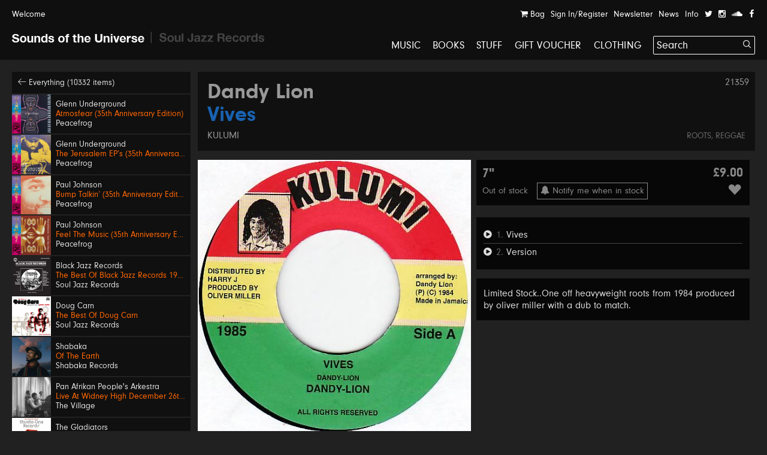

--- FILE ---
content_type: text/html; charset=UTF-8
request_url: https://soundsoftheuniverse.com/product/dandy-lion-vives
body_size: 14329
content:
<!DOCTYPE html>
<html xmlns="http://www.w3.org/1999/xhtml" xml:lang="en" lang="en">
<head>
<title>Dandy Lion – Vives | Sounds of the Universe</title>
<meta http-equiv="Content-Type" content="text/html; charset=utf-8" />
<link rel='stylesheet' type='text/css' href='/css/main.css?27' /><meta name='viewport' content='width=device-width, initial-scale=1' /><link rel='apple-touch-icon' sizes='180x180' href='/apple-touch-icon.png'><link rel='icon' type='image/png' sizes='32x32' href='/favicon-32x32.png'><link rel='icon' type='image/png' sizes='16x16' href='/favicon-16x16.png'><link rel='manifest' href='/site.webmanifest'><meta name='keywords' content='Soul Jazz Records, Sounds of the Universe, Record Shop, London, Soho, Reggae, Jazz, Soul, Electro, House, Techno, Soundtracks, 2nd Hand, Second Hand, Studio One, Bass, Dubstep'><meta name='description' content='Limited Stock..One off heavyweight roots from 1984 produced by oliver miller with a dub to match.'><meta property='og:title' content='Dandy Lion – Vives | Sounds of the Universe' /><meta property='og:type' content='website' /><meta property='og:description' content='Limited Stock..One off heavyweight roots from 1984 produced by oliver miller with a dub to match.' /><meta property='og:image' content='' /><meta property='twitter:card' content='summary' /><meta property='twitter:title' content='Dandy Lion – Vives | Sounds of the Universe' /><meta property='twitter:description' content='Limited Stock..One off heavyweight roots from 1984 produced by oliver miller with a dub to match.' /><meta property='twitter:image' content='' /><meta name='format-detection' content='telephone=no' /><meta name="facebook-domain-verification" content="9bu2s96rkaou3oivl2tkf64fvssbsu" /><script type='text/javascript' src='/js/jquery.js'></script><script type='text/javascript' src='/js/jquery-migrate.js'></script><script type='text/javascript' src='//maps.google.com/maps/api/js?key=AIzaSyB0ZG7Yq9Pc8jhYUQjzaF71cmIvqZ_em8w'></script><script type='text/javascript' src='/js/jquery.plugins.js'></script><script type='text/javascript' src='/js/infobox.js'></script><script type='text/javascript' src='/js/google.php'></script><script type='text/javascript' src='/js/jquery.jplayer.min.js'></script><script type='text/javascript' src='https://js.stripe.com/v3/'></script>
<script type='text/javascript'>var stripe = Stripe('pk_live_G0Kg7pJY9zlSvg4CDP7jowN7');</script>
<script type='text/javascript' src='/js/docready.js?27'></script><!-- Global site tag (gtag.js) - Google Analytics --><script async src='https://www.googletagmanager.com/gtag/js?id=G-D8EZ88K9B1'></script><script>var GA_TRACKING_ID = 'G-D8EZ88K9B1';window.dataLayer = window.dataLayer || [];function gtag(){dataLayer.push(arguments);}gtag('js', new Date());gtag('config', GA_TRACKING_ID, { 'anonymize_ip': true });</script>



</head>
<body><div id='site' class='mfw'><header><div id='audioplayer'><div class='pp'><div id='jquery_jplayer_1' class='jp-jplayer'></div><div id='jp_container_1' class='jp-audio' role='application' aria-label='media player'><div class='jp-type-single'><div class='jp-gui jp-interface'><div class='jp-controls-holder'><div class='jp-controls'><span class='jp-previous' role='button' tabindex='0'><span></span></span><span class='jp-play' role='button' tabindex='0'><span></span></span><span class='jp-next' role='button' tabindex='0'><span></span></span></div><div class='jp-progressblock'><div class='jp-time-and-details'><div class='jp-current-time' role='timer' aria-label='time'>&nbsp;</div><a href='#' class='getpage jp-details'><img class='jp-cover' src=''><span class='jp-title' aria-label='title'>&nbsp;</span></a><div class='jp-duration' role='timer' aria-label='duration'>&nbsp;</div></div><div class='jp-progress'><div class='jp-seek-bar'><div class='jp-play-bar'></div></div></div></div><div class='jp-close'><span class='jp-stop' role='button' tabindex='0'><i class='ss ss-times'></i></span></div><div class='jp-toggles'></div></div></div><div class='jp-no-solution'><span>Update Required</span>To play the media you will need to either update your browser to a recent version or update your <a href='http://get.adobe.com/flashplayer/' target='_blank'>Flash plugin</a>.</div></div></div><ul class='dn playlist'></ul></div></div><div id='header'><div class='top'><div class='pp'><a class='welcome'>Welcome</a><div class='navitabwrap fr'><ul class='accountnavi fr'><li><a href='/basket' class='showtab' data-tab='basket'><i class='ss ss-shopping-cart'></i> Bag<span class='bsk_itemcount'></span></a></li><li><a href='/account' class='showtab' data-tab='login'>Sign In/Register</a></li><li><a href='/newsletter' class='showtab' data-tab='subscribe'>Newsletter</a></li><li><a href='/news' data-tab='subscribe'>News</a></li><li><a href='/info' data-tab='subscribe'>Info</a></li><li><a href='https://twitter.com/SOTUSOHO' target='_blank'><i class='ss ss-twitter'></i></a></li><li><a href='https://www.instagram.com/sounds_of_the_universe/' target='_blank'><i class='ss ss-instagram' target='_blank'></i></a></li><li><a href='https://soundcloud.com/soul-jazz-records' target='_blank'><i class='ss ss-soundcloud' target='_blank'></i></a></li><li><a href='https://en-gb.facebook.com/pages/category/Movie---Music-Store/Sounds-of-the-Universe-159469715460/' target='_blank'><i class='ss ss-facebook'></i></a></li></ul><div id='tabcontainer'><div class='padder'></div><div class='pntrbg'></div><div class='pntr'></div><div class='tabswrap'><div class='tab tab_basket'><div class='minibasket items'>
<div class='item bsk_empty'><p>Your bag is empty</p></div></div>
<div class='basketmessages'></div><div class='total hidewhenempty group dn'>
<div class='totline'><span class='half sc b fl'>Sub Total</span><span class='half fl tar'><span class='bsk_ot'>£0.00</span></span></div><span class='ita'>Plus delivery</span><div class='totline mt'><span class='half sc b fl'>Total</span><span class='half fl tar'><span class='bsk_tot'>£0.00</span></span></div></div><div class='group mt hidewhenempty dn'>
<div class='fl h gtrl'><a href='/basket' class='button'>View Bag</a></div></div></div><div class='tab tab_login'><div class='formwrap loginformwrap'><form class='loginform' action='/login' method='post'><fieldset><h2>Sign in to your account</h2><div class='lai'><label data-regular='Email' data-invalid='Please insert a valid email address'>Email</label><input type='text' class='required email' name='email' value=''><span class='check'><i class='ss ss-check'></i></span></div><div class='lai'><label data-regular='Password' data-invalid='Enter your password'>Password</label><input type='password' class='required' name='password' value=''><span class='check'><i class='ss ss-check'></i></span></div><div class=''><span class='fl tal'><input id='remembereo0' class='checkbox' type='checkbox' name='remember' value='1'><label class='cblabel' for='remembereo0'><span></span>Remember me</label></span><span class='fr'><a href='#' class='forgotpass small'>Forgot Password?</a></span></div><div class='lai mt'><p class='msg'></p><input type='hidden' name='r' value='/' /><input type='hidden' name='formtype' value='header' /><button type='submit' class='submit' data-label='Sign In'>Sign In</button></div><div class='mt ctr'><h3></h3><div><a class='createaccount' href='/account'><i class='ss ss-arrow-right'></i> Create an account</a></div></div></fieldset></form></div><div class='formwrap forgotformwrap dn'><form class='forgotpasswordform' action='/' method='post'><fieldset><h2>Reset your password</h2><div class='lai'><label data-regular='Email' data-invalid='Insert the email address on your account'>Email</label><input type='text' class='email required' name='email' value=''><span class='check'><i class='ss ss-check'></i></span></div><p class='msg mt'></p><input type='hidden' name='formtype' value='header' />
<button type='submit' class='submit' data-label='Reset Password'>Reset Password</button><div class='mt'><a href='#' class='small backtologin'><i class='ss ss-arrow-left'></i> Back to log in</a></div></fieldset></form></div><div class='formwrap registrationformwrap dn'><form class='registrationform' action='/' method='post'><fieldset><h2>Create an Account</h2><div class='lai'><label data-regular='First name' data-invalid='Enter your first name'>First name</label><input type='text' class='required' name='firstname' value=''><span class='check'><i class='ss ss-check'></i></span></div><div class='lai'><label data-regular='Last name' data-invalid='Enter your last name'>Last name</label><input type='text' class='required' name='lastname' value=''><span class='check'><i class='ss ss-check'></i></span></div><div class='lai'><label data-regular='Email' data-invalid='Insert a valid email address'>Email</label><input type='text' class='email required' name='email' value=''><span class='check'><i class='ss ss-check'></i></span></div><div class='lai'><label data-regular='Password' data-invalid='Insert a password'>Password</label><input type='password' class=' required' name='password' value=''><span class='check'><i class='ss ss-check'></i></span></div><div class='lai'><label data-regular='Password again' data-invalid='Type the same password again'>Password again</label><input type='password' data-compare='password' class='again' name='passwordagain' value=''><span class='check'><i class='ss ss-check'></i></span></div><div class='lai'><input id='subscribecbs5q' class='checkbox' type='checkbox' name='subscribe' value='1'> <label class='cblabel' for='subscribecbs5q'><span class='underline'>Sign me up to the Sounds of the Universe and Soul Jazz Records mailing list. I’ve read your <a href="https://soundsoftheuniverse.com/info/terms-conditions" target="_blank">Terms and Conditions</a></span></label></div><div class='lai'><input id='agreefn1' class='checkbox required' type='checkbox' name='agree' value='1'> <label class='cblabel' for='agreefn1'><span class='underline'>I agree to the&nbsp;<a href="/info/terms-conditions" target="_blank">Terms & Conditions</a></span></label></div><input type='hidden' name='r' value='/' /><input type='hidden' name='formtype' value='header' /><button type='submit' class='submit' data-label='Sign Up'>Sign Up</button><a class='mt db backtologin' href='#'><i class='ss ss-arrow-left'></i> Back to log in</a><p class='msg mt'></p></fieldset></form></div></div><div class='tab tab_subscribe'><form class='subscribeform' action='/login' method='post'><fieldset><h2>Sign up to the Sounds of the Universe mailing list</h2><div class='lai'><label data-regular='Name' data-invalid='Enter your name'>Name</label><input type='text' class='required' name='name' value=''><span class='check'><i class='ss ss-check'></i></span></div><div class='lai'><label data-regular='Email' data-invalid='Please insert a valid email address'>Email</label><input type='text' class='required email' name='email' value=''><span class='check'><i class='ss ss-check'></i></span></div><div class='lai'><input id='subscribeotherlist03h1' class='checkbox required' type='checkbox' name='subscribeotherlist' value='1'> <label class='cblabel' for='subscribeotherlist03h1'><span></span>I’ve read your <a href='https://soundsoftheuniverse.com/info/terms-conditions' style='text-decoration: underline'>Terms and Conditions</a>, sign me up to the Sounds of the Universe and Soul Jazz Records mailing list</label></div><div class='lai mt'><p class='msg'></p><input type='hidden' name='r' value='/' /><input type='hidden' name='list' value='sotu' /><input type='hidden' name='formtype' value='header' /><button type='submit' class='submit' data-label='Submit'>Submit</button></div></fieldset></form></div></div></div></div></div></div><div id='logo' class='pml'><a class='logo sotu active getpage' href='https://soundsoftheuniverse.com'><i class='ss ss-sotu'></i></a><span class='logo divider'><i class='ss ss-logo-divider'></i></span><a class='logo sjr' href='/sjr'><i class='ss ss-sjr'></i></a></div><a href='#' id='burger' class='burger mobnavi'><i class='ss ss-navicon ss-lg'></i></a><a href='/basket' class='mobnavi up c_o'><i class='ss ss-shopping-cart ss-lg'></i> <span class='bsk_itemcount'></span></a><nav id='mainnavi' data-level='1' class='fr'><ul><li class='uc'><a class='getpage' href='/browse/c-music/y-/o-all/b-1/v-grid/s-hide'>Music</a></li><li class='uc'><a class='getpage' href='/browse/c-books'>Books</a></li><li class='uc'><a class='getpage' href='/browse/c-merchandise'>Stuff</a></li><li class='uc'><a class='getpage' href='/gift-voucher'>Gift Voucher</a></li><li class='uc mobonly'><a class='getpage' href='/news'>News</a></li><li class='uc mobonly'><a class='getpage' href='/info'>Info</a></li><li class='uc mobonly'><a class='getpage' href='/account'>Sign In/Register</a></li><li class='uc'><a href='/browse/c-clothing/y-/o-all/b-1/v-grid/s-hide'>Clothing</a></li><li id='searchwrap'><form class='' action='/search/' id='searchform' method='get'><fieldset><input type='text' name='q' value='Search' data-site='sotu' placeholder='Search...' id='search' autocomplete='off' /><button class='on-input'><i class='ss ss-search'></i></button></fieldset></form><div id='searchresults'></div></li></li></ul></nav></div></header><div class='hpush'></div><div id='mobilesearch'><form class='mobilesearch' action='/search/' method='get'><fieldset><div class='input-with-button'><input type='text' name='q' value='' placeholder='Search' data-site='sotu' id='searchmobile' autocomplete='off' /><button><i class='ss ss-search'></i></button></div></fieldset></form></div><div class='include'><section>
<div class='blk pp'><div class='sidebar'><div class='relh backto bg_k'><a class='getpage' href='/browse/d-all/y-/o-p.releasedate, p.title/b-1/b-4/s-1'><i class='ss ss-arrow-left'></i> Everything (10332 items)</a></div><a class='relh getpage' href='/product/atmosfear-35th-anniversary-edition'><div class='info'><div class='sleeve box'><img class='wide' src='/img/MkJla2ZrM1dBRndsU2s5dFc5VXNIdz09/27722859-eaa8-2faf-4275-c52d6c0c4816.jpg' alt='' /></div><div class='pad'><span class='artist' data-url='/browse/a-Glenn+Underground'>Glenn Underground</span><span class='title c_o' data-url='/product/atmosfear-35th-anniversary-edition'>Atmosfear (35th Anniversary Edition)</span><span class='label' data-url='/browse/l-Peacefrog'>Peacefrog</span></div></div></a><a class='relh getpage' href='/product/the-jerusalem-eps-35th-anniversary-edition'><div class='info'><div class='sleeve box'><img class='wide' src='/img/TnFyeUxaUlFLZFozdDNrQVgvbDBoZz09/12a5bda9-5e21-0aca-5fe3-c545047784e5.jpg' alt='' /></div><div class='pad'><span class='artist' data-url='/browse/a-Glenn+Underground'>Glenn Underground</span><span class='title c_o' data-url='/product/the-jerusalem-eps-35th-anniversary-edition'>The Jerusalem EP’s (35th Anniversary Edition)</span><span class='label' data-url='/browse/l-Peacefrog'>Peacefrog</span></div></div></a><a class='relh getpage' href='/product/bump-talkin-35th-anniversary-edition'><div class='info'><div class='sleeve box'><img class='wide' src='/img/QTFIRnJvSHd1MkVmWXdlcWg2Mi81QT09/fbb80bab-bd2a-8a87-db2c-2f313d34bd32.jpg' alt='' /></div><div class='pad'><span class='artist' data-url='/browse/a-Paul+Johnson'>Paul Johnson</span><span class='title c_o' data-url='/product/bump-talkin-35th-anniversary-edition'>Bump Talkin’ (35th Anniversary Edition)</span><span class='label' data-url='/browse/l-Peacefrog'>Peacefrog</span></div></div></a><a class='relh getpage' href='/product/feel-the-music-35th-anniversary-edition'><div class='info'><div class='sleeve box'><img class='wide' src='/img/Y05FaVZKMUxhOTNGTDJ4MlVjdE5qQT09/63ab6d90-6e2c-872f-7cb5-6c3d572b9874.jpg' alt='' /></div><div class='pad'><span class='artist' data-url='/browse/a-Paul+Johnson'>Paul Johnson</span><span class='title c_o' data-url='/product/feel-the-music-35th-anniversary-edition'>Feel The Music (35th Anniversary Edition)</span><span class='label' data-url='/browse/l-Peacefrog'>Peacefrog</span></div></div></a><a class='relh getpage' href='/product/the-best-of-black-jazz-records'><div class='info'><div class='sleeve box'><img class='wide' src='/img/MlZzdkJSMGl2bHFTY01IY01ValJydz09/sjr-lp592-black-jazz-sleeve.jpg' alt='' /></div><div class='pad'><span class='artist' data-url='/browse/a-Black+Jazz+Records'>Black Jazz Records</span><span class='title c_o' data-url='/product/the-best-of-black-jazz-records'>The Best Of Black Jazz Records 1971-75</span><span class='label' data-url='/browse/l-Soul+Jazz+Records'>Soul Jazz Records</span></div></div></a><a class='relh getpage' href='/product/the-best-of-doug-carn'><div class='info'><div class='sleeve box'><img class='wide' src='/img/UHhTRk8vY2ZwRk11Sm15N3VBbHQrUT09/sjr-lp593-doug-carn-sleeve.jpg' alt='' /></div><div class='pad'><span class='artist' data-url='/browse/a-Doug+Carn'>Doug Carn</span><span class='title c_o' data-url='/product/the-best-of-doug-carn'>The Best Of Doug Carn</span><span class='label' data-url='/browse/l-Soul+Jazz+Records'>Soul Jazz Records</span></div></div></a><a class='relh getpage' href='/product/of-the-earth'><div class='info'><div class='sleeve box'><img class='wide' src='/img/MXo1MUlUbGlpMkwxT1E4TU1JT1VKdz09/sr001-packshot-1400px.jpg' alt='' /></div><div class='pad'><span class='artist' data-url='/browse/a-Shabaka'>Shabaka</span><span class='title c_o' data-url='/product/of-the-earth'>Of The Earth</span><span class='label' data-url='/browse/l-Shabaka+Records'>Shabaka Records</span></div></div></a><a class='relh getpage' href='/product/live-at-widney-high-december-26th-1971'><div class='info'><div class='sleeve box'><img class='wide' src='/img/MXdOSW9RWVgxMUtuS0xjVllCMUpDdz09/a0637288844-10.jpg' alt='' /></div><div class='pad'><span class='artist' data-url='/browse/a-Pan+Afrikan+People%27s+Arkestra'>Pan Afrikan People's Arkestra</span><span class='title c_o' data-url='/product/live-at-widney-high-december-26th-1971'>Live At Widney High December 26th, 1971</span><span class='label' data-url='/browse/l-The+Village'>The Village</span></div></div></a><a class='relh getpage' href='/product/bongo-red'><div class='info'><div class='sleeve box'><img class='wide' src='/img/Z3NkNXR0NWRKRjhBcGlzc3k1Rmd2dz09/sjr-581-7-the-gladiators-single-low-res.jpg' alt='' /></div><div class='pad'><span class='artist' data-url='/browse/a-The+Gladiators'>The Gladiators</span><span class='title c_o' data-url='/product/bongo-red'>Bongo Red / Version</span><span class='label' data-url='/browse/l-Soul+Jazz+Records'>Soul Jazz Records</span></div></div></a><a class='relh getpage' href='/product/600-dynamite-ska-soul-rocksteady-funk-and-dub-in-jamaica_2'><div class='info'><div class='sleeve box'><img class='wide' src='/img/TjBnTStZMENGei9lOUQrci80cEorUT09/600-dynamite-lp-2025.jpeg' alt='' /></div><div class='pad'><span class='artist' data-url='/browse/a-600%25+Dynamite'>600% Dynamite</span><span class='title c_o' data-url='/product/600-dynamite-ska-soul-rocksteady-funk-and-dub-in-jamaica_2'>Ska, Soul, Rocksteady, Funk and Dub in Jamaica NEW EDITION 2026</span><span class='label' data-url='/browse/l-Soul+Jazz+Records'>Soul Jazz Records</span></div></div></a><a class='relh getpage' href='/product/gal-costa'><div class='info'><div class='sleeve box'><img class='wide' src='/img/SFBGS3dvQlRpNUhnMmp3MXJOMFppdz09/image.png' alt='' /></div><div class='pad'><span class='artist' data-url='/browse/a-Gal+Costa'>Gal Costa</span><span class='title c_o' data-url='/product/gal-costa'>Gal Costa</span><span class='label' data-url='/browse/l-Vampisoul'>Vampisoul</span></div></div></a><a class='relh getpage' href='/product/get-up-and-get-it-keep-on-dancing'><div class='info'><div class='sleeve box'><img class='wide' src='/img/Q2tXaVBMRTdyT053b2lDMzNkT0M5QT09/sjr-580-7-jackie-mittoo-single.jpg' alt='' /></div><div class='pad'><span class='artist' data-url='/browse/a-Jackie+Mittoo'>Jackie Mittoo</span><span class='title c_o' data-url='/product/get-up-and-get-it-keep-on-dancing'>Get Up and Get It / Keep On Dancing</span><span class='label' data-url='/browse/l-Soul+Jazz+Records'>Soul Jazz Records</span></div></div></a><a class='relh getpage' href='/product/siccar-point'><div class='info'><div class='sleeve box'><img class='wide' src='/img/NktaKzFmdkZXbzl0VUQ1TFZ1VXNPUT09/unnamed.jpg' alt='' /></div><div class='pad'><span class='artist' data-url='/browse/a-Intertoto'>Intertoto</span><span class='title c_o' data-url='/product/siccar-point'>Siccar Point</span><span class='label' data-url='/browse/l-What+About+Never'>What About Never</span></div></div></a><a class='relh getpage' href='/product/theres-a-chance-for-me-trying-times'><div class='info'><div class='sleeve box'><img class='wide' src='/img/TVlLZXQ0Vkk4OHh4a2FDMG03VyttQT09/sjr-579-7-jerry-jones-single.jpg' alt='' /></div><div class='pad'><span class='artist' data-url='/browse/a-Jerry+Jones'>Jerry Jones</span><span class='title c_o' data-url='/product/theres-a-chance-for-me-trying-times'>There's A Chance For Me / Trying Times</span><span class='label' data-url='/browse/l-Soul+Jazz+Records'>Soul Jazz Records</span></div></div></a><a class='relh getpage' href='/product/no-comment'><div class='info'><div class='sleeve box'><img class='wide' src='/img/RVNYMjZCaytyZERHVldCTktNVFZMQT09/a1845201681-10.jpg' alt='' /></div><div class='pad'><span class='artist' data-url='/browse/a-KNEECAP'>KNEECAP</span><span class='title c_o' data-url='/product/no-comment'>No Comment **BANKSY ART**</span><span class='label' data-url='/browse/l-Heavenly+Recordings'>Heavenly Recordings</span></div></div></a><a class='relh getpage' href='/product/swing-easy-ringo-rock_3'><div class='info'><div class='sleeve box'><img class='wide' src='/img/eTlnY2lHNm9MVTdEckZJVnNRSzVzZz09/sjr-578-7-soul-vendors-single.jpg' alt='' /></div><div class='pad'><span class='artist' data-url='/browse/a-The+Soul+Vendors'>The Soul Vendors</span><span class='title c_o' data-url='/product/swing-easy-ringo-rock_3'>Swing Easy / Ringo Rock</span><span class='label' data-url='/browse/l-Soul+Jazz+Records'>Soul Jazz Records</span></div></div></a><a class='relh getpage' href='/product/lo-borges'><div class='info'><div class='sleeve box'><img class='tall' src='/img/M0hzZVVEaEhFS2o5REZuUkk3TDhVUT09/r-2917776-1367415614-9286.jpg' alt='' /></div><div class='pad'><span class='artist' data-url='/browse/a-Lo+Borges'>Lo Borges</span><span class='title c_o' data-url='/product/lo-borges'>Lo Borges</span><span class='label' data-url='/browse/l-Vampisoul'>Vampisoul</span></div></div></a><a class='relh getpage' href='/product/junglist-'><div class='info'><div class='sleeve box'><img class='wide' src='/img/YUUyaTdNUjRWeWxnbFBvZ1JkcEE2UT09/sjr-lp588-junglist-sleeve.jpeg' alt='' /></div><div class='pad'><span class='artist' data-url='/browse/a-Junglist%21'>Junglist!</span><span class='title c_o' data-url='/product/junglist-'>Old Skool Ragga, D&B, Jungle 1993-95</span><span class='label' data-url='/browse/l-Soul+Jazz+Records'>Soul Jazz Records</span></div></div></a><a class='relh getpage' href='/product/xavier-2-work-that-sucker-to-death-love-is-on-the-one_2'><div class='info'><div class='sleeve box'><img class='wide' src='/img/SGsvTXZsOTJEYUFMVXE2bUEySmNsdz09/work-that-sucker-to-death-love-is-on-the-one-xavier-2.jpg' alt='' /></div><div class='pad'><span class='artist' data-url='/browse/a-Xavier'>Xavier</span><span class='title c_o' data-url='/product/xavier-2-work-that-sucker-to-death-love-is-on-the-one_2'>Work That Sucker To Death / Love Is On The One</span><span class='label' data-url='/browse/l-Liberty'>Liberty</span></div></div></a><a class='relh getpage' href='/product/african-skies'><div class='info'><div class='sleeve box'><img class='wide' src='/img/OEdjVGJKc2VXa0NsdUdtbmRkdCtvUT09/kelan-phil-cohran-legacy-african-skies-artwork.jpg' alt='' /></div><div class='pad'><span class='artist' data-url='/browse/a-Kelan+Phil+Cohran+%26+Legacy'>Kelan Phil Cohran & Legacy</span><span class='title c_o' data-url='/product/african-skies'>African Skies</span><span class='label' data-url='/browse/l-Listening+Position'>Listening Position</span></div></div></a><a class='relh getpage' href='/product/arirang'><div class='info'><div class='sleeve box'><img class='wide' src='/img/dmdlK3RnRnIzMkxObmZtbFN1L3lnUT09/3nffe6fxmjdg1.jpeg' alt='' /></div><div class='pad'><span class='artist' data-url='/browse/a-BTS'>BTS</span><span class='title c_o' data-url='/product/arirang'>ARIRANG</span><span class='label' data-url='/browse/l-Interscope'>Interscope</span></div></div></a><a class='relh getpage' href='/product/kiss-all-the-time-disco-occasionally'><div class='info'><div class='sleeve box'><img class='wide' src='/img/ZFdoZnVIY1lSNlRqWTZVMVN3L3RTdz09/uk-indie-retail-exclusive-lp-black-with-1-poster.jpg' alt='' /></div><div class='pad'><span class='artist' data-url='/browse/a-Harry+Styles'>Harry Styles</span><span class='title c_o' data-url='/product/kiss-all-the-time-disco-occasionally'>Kiss All The Time. Disco, Occasionally</span><span class='label' data-url='/browse/l-Sony'>Sony</span></div></div></a><a class='relh getpage' href='/product/abel-miller-everytime-i-see-my-baby'><div class='info'><div class='sleeve box'><img class='wide' src='/img/aStROGwyS0QrL1ZPUGEwd0d2SjhuUT09/img-2260.jpeg' alt='' /></div><div class='pad'><span class='artist' data-url='/browse/a-Abel+Miller'>Abel Miller</span><span class='title c_o' data-url='/product/abel-miller-everytime-i-see-my-baby'>Everytime I See My Baby</span><span class='label' data-url='/browse/l-Melodies+International'>Melodies International</span></div></div></a><a class='relh getpage' href='/product/number-ones'><div class='info'><div class='sleeve box'><img class='wide' src='/img/TjJsb1A0UlE3bmM1YzdkTjY1SUVRZz09/0001.jpg' alt='' /></div><div class='pad'><span class='artist' data-url='/browse/a-Michael+Jackson'>Michael Jackson</span><span class='title c_o' data-url='/product/number-ones'>Number Ones</span><span class='label' data-url='/browse/l-Sony'>Sony</span></div></div></a><a class='relh getpage' href='/product/stanrick-cool-and-deadly'><div class='info'><div class='sleeve box'><img class='tall' src='/img/aFc0UkFiblhpR09UOVcxT0RRUmtXUT09/cool-and-deadly-stanrick.jpg' alt='' /></div><div class='pad'><span class='artist' data-url='/browse/a-Stanrick'>Stanrick</span><span class='title c_o' data-url='/product/stanrick-cool-and-deadly'>Cool And Deadly</span><span class='label' data-url='/browse/l-Roof+International'>Roof International</span></div></div></a><a class='relh getpage' href='/product/escape-roots-deadly-leff-the-gun'><div class='info'><div class='sleeve box'><img class='tall' src='/img/Q3lYN2YvRE9SV3kwMnJHTUhranZFdz09/deadly-leff-the-gun-escape-roots.jpg' alt='' /></div><div class='pad'><span class='artist' data-url='/browse/a-Yeza%2C+Blackout+JA%2C+Parly+B+%26+Escape+Roots'>Yeza, Blackout JA, Parly B & Escape Roots</span><span class='title c_o' data-url='/product/escape-roots-deadly-leff-the-gun'>Deadly / Leff The Gun</span><span class='label' data-url='/browse/l-SUPERCHIP'>SUPERCHIP</span></div></div></a><a class='relh getpage' href='/product/drift-away'><div class='info'><div class='sleeve box'><img class='wide' src='/img/OGdVUlJzdFhGaEtTbGw0akdtZUcrUT09/img-2258.jpeg' alt='' /></div><div class='pad'><span class='artist' data-url='/browse/a-Prince+Alla'>Prince Alla</span><span class='title c_o' data-url='/product/drift-away'>Drift Away</span><span class='label' data-url='/browse/l-Time+To+Roots'>Time To Roots</span></div></div></a><a class='relh getpage' href='/product/singing-melody-dubplate-to-a-soundboy'><div class='info'><div class='sleeve box'><img class='tall' src='/img/TVRqaFF0N2k2N2lwQk1aNi9uanNEZz09/dubplate-to-a-soundboy-singing-melody.jpg' alt='' /></div><div class='pad'><span class='artist' data-url='/browse/a-Singing+Melody'>Singing Melody</span><span class='title c_o' data-url='/product/singing-melody-dubplate-to-a-soundboy'>Dubplate To A Soundboy</span><span class='label' data-url='/browse/l-Roof+International'>Roof International</span></div></div></a><a class='relh getpage' href='/product/susan-cadogan-fever'><div class='info'><div class='sleeve box'><img class='wide' src='/img/MEZKYkU5ZDJSN1c3UGppekpOdHM0Zz09/img-2251.jpeg' alt='' /></div><div class='pad'><span class='artist' data-url='/browse/a-Susan+Cadogan'>Susan Cadogan</span><span class='title c_o' data-url='/product/susan-cadogan-fever'>Fever</span><span class='label' data-url='/browse/l-Harlem+Shuffle'>Harlem Shuffle</span></div></div></a><a class='relh getpage' href='/product/mommy-pot-pon-fire'><div class='info'><div class='sleeve box'><img class='wide' src='/img/cVEyaVRsSXpDM1h6QjdPWmFCMzdMQT09/img-2253.jpeg' alt='' /></div><div class='pad'><span class='artist' data-url='/browse/a-Mudies+ALL+Stars+with+Freddie+McKay'>Mudies ALL Stars with Freddie McKay</span><span class='title c_o' data-url='/product/mommy-pot-pon-fire'>Mommy Pot Pon Fire</span><span class='label' data-url='/browse/l-Moodisc+Records'>Moodisc Records</span></div></div></a><a class='relh getpage' href='/product/phyllis-dillon-perfidia-love-the-one-you-re-with-remix'><div class='info'><div class='sleeve box'><img class='wide' src='/img/VjJIc0E4K0Nyck1mVVpCK2t5ZzN4dz09/perfidia-love-the-one-you-re-with-remix-phyllis-dillon.jpg' alt='' /></div><div class='pad'><span class='artist' data-url='/browse/a-Phyllis+Dillon'>Phyllis Dillon</span><span class='title c_o' data-url='/product/phyllis-dillon-perfidia-love-the-one-you-re-with-remix'>Perfidia / Love The One You’re With Remix</span><span class='label' data-url='/browse/l-Dutchess'>Dutchess</span></div></div></a><a class='relh getpage' href='/product/wends-roots-gal-party-rootsman-riddim'><div class='info'><div class='sleeve box'><img class='tall' src='/img/TXFxbEFtSC8zYW50UkxkVElKV3VDQT09/roots-gal-party-rootsman-riddim-wends.jpg' alt='' /></div><div class='pad'><span class='artist' data-url='/browse/a-Wends'>Wends</span><span class='title c_o' data-url='/product/wends-roots-gal-party-rootsman-riddim'>Roots Gal Party / Rootsman Riddim</span><span class='label' data-url='/browse/l-SUPERCHIP'>SUPERCHIP</span></div></div></a><a class='relh getpage' href='/product/stop-your-crying-remix'><div class='info'><div class='sleeve box'><img class='wide' src='/img/OWZmK09nSWpoTmxQVnhHVHdpdUdwZz09/img-2255.jpeg' alt='' /></div><div class='pad'><span class='artist' data-url='/browse/a-Mudies+All+Stars+with+Don+Peart'>Mudies All Stars with Don Peart</span><span class='title c_o' data-url='/product/stop-your-crying-remix'>Stop Your Crying</span><span class='label' data-url='/browse/l-Moodisc+Records'>Moodisc Records</span></div></div></a><a class='relh getpage' href='/product/the-first-time-i-saw-your-face'><div class='info'><div class='sleeve box'><img class='wide' src='/img/SytMVURyL0UzbFBwNWkzVlFWK3k3QT09/img-2252.jpeg' alt='' /></div><div class='pad'><span class='artist' data-url='/browse/a-Marcia+Griffiths'>Marcia Griffiths</span><span class='title c_o' data-url='/product/the-first-time-i-saw-your-face'>The First Time I Saw Your Face</span><span class='label' data-url='/browse/l-Harlem+Shuffle'>Harlem Shuffle</span></div></div></a><a class='relh getpage' href='/product/stonewall-jackson-2-war'><div class='info'><div class='sleeve box'><img class='tall' src='/img/blhNUjNOVVNzN080NU02UXZnYTdndz09/war-stonewall-jackson-2.jpg' alt='' /></div><div class='pad'><span class='artist' data-url='/browse/a-Stonewall+Jackson'>Stonewall Jackson</span><span class='title c_o' data-url='/product/stonewall-jackson-2-war'>War</span><span class='label' data-url='/browse/l-Roof+International'>Roof International</span></div></div></a></div><div class='fullprod'><div class='prodtitle'><span class='admin-id'>21359</span><h1><a href='/browse/a-Dandy+Lion' class='getpage'>Dandy Lion</a> <span class='c_b'>Vives</span></h1> <a class='label getpage' href='/browse/l-Kulumi'>Kulumi</a><div class='categories'><a class='getpage' href='/browse/c-roots'>Roots</a>, <a class='getpage' href='/browse/c-reggae'>Reggae</a></div></div><div class='sleeve mtb'><div class='imagecol'><img src='/img/TExhUUh1V1VxeUF3TFZVSU10QStkQT09/vives-dandy-lion.jpg' width='497' height='499' title='' alt='' /></div></div><div class='prodinfo mtb'><div class='bg_k'><ul class="formats"><li><div class='h'><span class='formattitle grey'>7"</span><span class='toolrr price grey'>£9.00</span></div><div class='h'><span class='frmtinfo'>Out of stock</span><span class='addwish'><a href='#' class='remind grey' data-id='23878' style='display:inline-block;font-size:15px;padding:0 5px;border:1px solid #888;margin-right:0;margin-left:15px;'><i class='ss ss-bell'></i> Notify me when in stock</a> <a href='#' class='wish toolr grey' data-id='23878'><i class='ss ss-heart'></i></a> </span></div><div class='frmtmsg'></div></li></ul></div><div class='bg_k mtb pad'><ul class="dn playlist"><li><span data-url="https://soundsoftheuniverse.com/audio/previews/119000/118332.mp3" data-trackid="118332">Dandy Lion – Vives</span></li><li><span data-url="https://soundsoftheuniverse.com/audio/previews/119000/118333.mp3" data-trackid="118333">Dandy Lion – Version</span></li></ul><ul class="tracks"><li><a href="https://soundsoftheuniverse.com/audio/previews/119000/118332.mp3" data-producturl="/product/dandy-lion-vives" data-tracktitle="Vives" data-trackid="118332" data-cover="/img/TExhUUh1V1VxeUF3TFZVSU10QStkQT09/vives-dandy-lion.jpg" class="play audio tooll audio_118332"></a><span class="trkpos">1.</span> Vives</li><li><a href="https://soundsoftheuniverse.com/audio/previews/119000/118333.mp3" data-producturl="/product/dandy-lion-vives" data-tracktitle="Version" data-trackid="118333" data-cover="/img/TExhUUh1V1VxeUF3TFZVSU10QStkQT09/vives-dandy-lion.jpg" class="play audio tooll audio_118333"></a><span class="trkpos">2.</span> Version</li></ul></div><div class='bg_k mtb pad'><p>Limited Stock..One off heavyweight roots from 1984 produced by oliver miller with a dub to match.</p></div></div><div class='blk-double h'><div class='sliderc ov'><div class='padj'><div class='bar co'><h2 class='fl'>People also bought</h2><div class='slidernav'><div class='arrw_l'><a href='#' class='snavi left slide_1 active'><i class='ss ss-chevron-left'></i></a></div><div class='dots'><a href='#' class='snavi dot slide_1 active'><i class='ss ss-circle'></i></a><a href='#' class='snavi dot slide_1 active'><i class='ss ss-circle'></i></a><a href='#' class='snavi dot slide_1 active'><i class='ss ss-circle'></i></a></div><div class='arrw_r'><a href='#' class='snavi right slide_1 active'><i class='ss ss-chevron-right'></i></a></div></div></div></div><div class='h ov sliderwrap'><div class="product col fl mbg"><div class="productinner"><div class="sqr bg_k"><a href='/product/the-viceroys-shaddai-children' class='getpage'><img style='margin-left:1.125%' class='wide' src='/img/bS9KR1RHVVNKS3FubGNTa0lWNXk5Zz09/shaddai-children-the-viceroys.jpg' alt='' /></a></div><div class="pad bg_grey2"><a href="/browse/a-The+Viceroys" class="getpage artist b">The Viceroys</a><a href="/product/the-viceroys-shaddai-children" class="c_o title getpage">Shaddai Children</a><a href="/browse/l-Victorius+Steppers" class="label getpage">Victorius Steppers</a><div class="bottom"><div class="description">rare vocal roots repress from the early 80s.limited stock don't delay...</div><div class="categories"><a class="getpage" href="/browse/c-roots">Roots</a> <a class="getpage" href="/browse/c-reggae">Reggae</a> </div></div><ul class="dn playlist"><li><span data-url="https://soundsoftheuniverse.com/audio/previews/108000/107234.mp3" data-trackid="107234"> – Shaddai Children</span></li></ul><ul class="tracks"><li><a href="https://soundsoftheuniverse.com/audio/previews/108000/107234.mp3" data-producturl="/product/the-viceroys-shaddai-children" data-tracktitle=" – Shaddai Children" data-trackid="107234" data-cover="/img/bS9KR1RHVVNKS3FubGNTa0lWNXk5Zz09/shaddai-children-the-viceroys.jpg" class="play audio tooll audio_107234"></a><span class="trkpos">1.</span>  – Shaddai Children</li><li> <a href="/product/the-viceroys-shaddai-children" class="c_o getpage sml"><i class="ss ss-arrow-right"></i> View full info and tracklisting</a></li></ul><ul class="formats"><li><div class='h'><span class='formattitle grey'>7"</span><span class='toolrr price grey'>£5.99</span></div><div class='h'><span class='frmtinfo'>Out of stock</span><span class='addwish'><a href='#' class='remind grey' data-id='21906' style='display:inline-block;font-size:15px;padding:0 5px;border:1px solid #888;margin-right:0;margin-left:15px;'><i class='ss ss-bell'></i> Notify me when in stock</a> <a href='#' class='wish toolr grey' data-id='21906'><i class='ss ss-heart'></i></a> </span></div><div class='frmtmsg'></div></li></ul><div class="prodmsg"></div></div></div></div><div class="product col fl mbg"><div class="productinner"><div class="sqr bg_k"><a href='/product/errol-dunkley-repatriation' class='getpage'><img style='margin-left:0%' class='wide' src='/img/RzlwQVhRVzdJYU4yendFdjA1Q1JHdz09/repatriation-errol-dunkley.jpg' alt='' /></a></div><div class="pad bg_grey2"><a href="/browse/a-Errol+Dunkley" class="getpage artist b">Errol Dunkley</a><a href="/product/errol-dunkley-repatriation" class="c_o title getpage">Repatriation</a><a href="/browse/l-Aggrovator" class="label getpage">Aggrovator</a><div class="bottom"><div class="description">Superb mid 70s roots rocker on the classic "Heavenless" rhythm. produced by Bunny Lee both cuts hard to find on vinyl, now made easier for under a £6.00......</div><div class="categories"><a class="getpage" href="/browse/c-roots">Roots</a> <a class="getpage" href="/browse/c-reggae">Reggae</a> </div></div><ul class="dn playlist"><li><span data-url="https://soundsoftheuniverse.com/audio/previews/138000/137914.mp3" data-trackid="137914">Errol Dunkley – Repatrition</span></li><li><span data-url="https://soundsoftheuniverse.com/audio/previews/138000/137915.mp3" data-trackid="137915">Dennis Alcapone – Repatriation Now</span></li></ul><ul class="tracks"><li><a href="https://soundsoftheuniverse.com/audio/previews/138000/137914.mp3" data-producturl="/product/errol-dunkley-repatriation" data-tracktitle="Errol Dunkley – Repatrition" data-trackid="137914" data-cover="/img/RzlwQVhRVzdJYU4yendFdjA1Q1JHdz09/repatriation-errol-dunkley.jpg" class="play audio tooll audio_137914"></a><span class="trkpos">1.</span> Errol Dunkley – Repatrition</li><li><a href="https://soundsoftheuniverse.com/audio/previews/138000/137915.mp3" data-producturl="/product/errol-dunkley-repatriation" data-tracktitle="Dennis Alcapone – Repatriation Now" data-trackid="137915" data-cover="/img/RzlwQVhRVzdJYU4yendFdjA1Q1JHdz09/repatriation-errol-dunkley.jpg" class="play audio tooll audio_137915"></a><span class="trkpos">2.</span> Dennis Alcapone – Repatriation Now</li><li> <a href="/product/errol-dunkley-repatriation" class="c_o getpage sml"><i class="ss ss-arrow-right"></i> View full info and tracklisting</a></li></ul><ul class="formats"><li><div class='h'><span class='formattitle grey'>7" <span class='catno'>AGG001</span></span><span class='toolrr price grey'>£8.00</span></div><div class='h'><span class='frmtinfo'>Out of stock</span><span class='addwish'><a href='#' class='remind grey' data-id='27059' style='display:inline-block;font-size:15px;padding:0 5px;border:1px solid #888;margin-right:0;margin-left:15px;'><i class='ss ss-bell'></i> Notify me when in stock</a> <a href='#' class='wish toolr grey' data-id='27059'><i class='ss ss-heart'></i></a> </span></div><div class='frmtmsg'></div></li></ul><div class="prodmsg"></div></div></div></div><div class="product col fl mbg"><div class="productinner"><div class="sqr bg_k"><a href='/product/barry-brown-give-thanks-and-praise' class='getpage'><img class='tall' src='/img/YU0rSU1jUmU0dkRxZVJ5cXVhcFAwUT09/give-thanks-and-praise-barry-brown.jpg' alt='' /></a></div><div class="pad bg_grey2"><a href="/browse/a-Barry+Brown" class="getpage artist b">Barry Brown</a><a href="/product/barry-brown-give-thanks-and-praise" class="c_o title getpage">Give Thanks And Praise</a><a href="/browse/l-Attack" class="label getpage">Attack</a><div class="bottom"><div class="description">Tuff 70s roots with the sweet voiced Barry Brown on top produced by Bunny Lee</div><div class="categories"><a class="getpage" href="/browse/c-roots">Roots</a> <a class="getpage" href="/browse/c-reggae">Reggae</a> </div></div><ul class="dn playlist"><li><span data-url="https://soundsoftheuniverse.com/audio/previews/136000/135317.mp3" data-trackid="135317"> – Give Thanks And Praises</span></li><li><span data-url="https://soundsoftheuniverse.com/audio/previews/136000/135318.mp3" data-trackid="135318"> – Version</span></li></ul><ul class="tracks"><li><a href="https://soundsoftheuniverse.com/audio/previews/136000/135317.mp3" data-producturl="/product/barry-brown-give-thanks-and-praise" data-tracktitle=" – Give Thanks And Praises" data-trackid="135317" data-cover="/img/YU0rSU1jUmU0dkRxZVJ5cXVhcFAwUT09/give-thanks-and-praise-barry-brown.jpg" class="play audio tooll audio_135317"></a><span class="trkpos">1.</span>  – Give Thanks And Praises</li><li><a href="https://soundsoftheuniverse.com/audio/previews/136000/135318.mp3" data-producturl="/product/barry-brown-give-thanks-and-praise" data-tracktitle=" – Version" data-trackid="135318" data-cover="/img/YU0rSU1jUmU0dkRxZVJ5cXVhcFAwUT09/give-thanks-and-praise-barry-brown.jpg" class="play audio tooll audio_135318"></a><span class="trkpos">2.</span>  – Version</li><li> <a href="/product/barry-brown-give-thanks-and-praise" class="c_o getpage sml"><i class="ss ss-arrow-right"></i> View full info and tracklisting</a></li></ul><ul class="formats"><li><div class='h'><span class='formattitle grey'>7"</span><span class='toolrr price grey'>£5.99</span></div><div class='h'><span class='frmtinfo'>Out of stock</span><span class='addwish'><a href='#' class='remind grey' data-id='26571' style='display:inline-block;font-size:15px;padding:0 5px;border:1px solid #888;margin-right:0;margin-left:15px;'><i class='ss ss-bell'></i> Notify me when in stock</a> <a href='#' class='wish toolr grey' data-id='26571'><i class='ss ss-heart'></i></a> </span></div><div class='frmtmsg'></div></li></ul><div class="prodmsg"></div></div></div></div><div class="product col fl mbg"><div class="productinner"><div class="sqr bg_k"><a href='/product/max-romeo-one-step-forward' class='getpage'><img style='margin-left:0%' class='wide' src='/img/R2tMTnVDOURKYjVyaTA3L3dnS0xCUT09/one-step-forward-max-romeo.jpg' alt='' /></a></div><div class="pad bg_grey2"><a href="/browse/a-Max+Romeo" class="getpage artist b">Max Romeo</a><a href="/product/max-romeo-one-step-forward" class="c_o title getpage">One Step Forward</a><a href="/browse/l-Black+Art" class="label getpage">Black Art</a><div class="bottom"><div class="description">Roots anthem recorded at the Black Ark in 1976 with Lee Perry at the helm.</div><div class="categories"><a class="getpage" href="/browse/c-roots">Roots</a> <a class="getpage" href="/browse/c-reggae">Reggae</a> </div></div><ul class="dn playlist"><li><span data-url="https://soundsoftheuniverse.com/audio/previews/91000/90212.mp3" data-trackid="90212">Max Romeo – One Step Forward</span></li></ul><ul class="tracks"><li><a href="https://soundsoftheuniverse.com/audio/previews/91000/90212.mp3" data-producturl="/product/max-romeo-one-step-forward" data-tracktitle="Max Romeo – One Step Forward" data-trackid="90212" data-cover="/img/R2tMTnVDOURKYjVyaTA3L3dnS0xCUT09/one-step-forward-max-romeo.jpg" class="play audio tooll audio_90212"></a><span class="trkpos">1.</span> Max Romeo – One Step Forward</li><li> <a href="/product/max-romeo-one-step-forward" class="c_o getpage sml"><i class="ss ss-arrow-right"></i> View full info and tracklisting</a></li></ul><ul class="formats"><li><div class='h'><span class='formattitle grey'>7"</span><span class='toolrr price grey'>£4.49</span></div><div class='h'><span class='frmtinfo'>Out of stock</span><span class='addwish'><a href='#' class='remind grey' data-id='19848' style='display:inline-block;font-size:15px;padding:0 5px;border:1px solid #888;margin-right:0;margin-left:15px;'><i class='ss ss-bell'></i> Notify me when in stock</a> <a href='#' class='wish toolr grey' data-id='19848'><i class='ss ss-heart'></i></a> </span></div><div class='frmtmsg'></div></li></ul><div class="prodmsg"></div></div></div></div><div class="product col fl mbg"><div class="productinner"><div class="sqr bg_k"><a href='/product/dont-you-worry-baby-the-best-is-yet-to-come-try-to-leave-me-if-you-can' class='getpage'><img style='margin-left:0%' class='wide' src='/img/cDFnVndaUnc0YTJRSXFISDNNekM2UT09/dont-you-worry-baby-the-best-is-yet-to-come-try-to-leave-me-if-you-can-bessie-banks.jpg' alt='' /></a></div><div class="pad bg_grey2"><a href="/browse/a-Bessie+Banks" class="getpage artist b">Bessie Banks</a><a href="/product/dont-you-worry-baby-the-best-is-yet-to-come-try-to-leave-me-if-you-can" class="c_o title getpage">Don't You Worry Baby The Best Is Yet To Come / Try To Leave Me If You Can</a><a href="/browse/l-Pressure+Makes+Diamonds" class="label getpage">Pressure Makes Diamonds</a><div class="bottom"><div class="description">Reissue of this ultra rare modern soul/proto-disco masterpiece from 1976 backed with a gorgeous soul ballad. </div><div class="categories"><a class="getpage" href="/browse/c-funk-soul">Funk/Soul</a> </div></div><ul class="dn playlist"><li><span data-url="https://soundsoftheuniverse.com/audio/previews/506000/505413.mp3" data-trackid="505413"> – Don't You Worry Baby The Best Is Yet To Come</span></li><li><span data-url="https://soundsoftheuniverse.com/audio/previews/506000/505414.mp3" data-trackid="505414"> – Try To Leave Me If You Can</span></li></ul><ul class="tracks"><li><a href="https://soundsoftheuniverse.com/audio/previews/506000/505413.mp3" data-producturl="/product/dont-you-worry-baby-the-best-is-yet-to-come-try-to-leave-me-if-you-can" data-tracktitle=" – Don't You Worry Baby The Best Is Yet To Come" data-trackid="505413" data-cover="/img/cDFnVndaUnc0YTJRSXFISDNNekM2UT09/dont-you-worry-baby-the-best-is-yet-to-come-try-to-leave-me-if-you-can-bessie-banks.jpg" class="play audio tooll audio_505413"></a><span class="trkpos">1.</span>  – Don't You Worry Baby The Best Is Yet To Come</li><li><a href="https://soundsoftheuniverse.com/audio/previews/506000/505414.mp3" data-producturl="/product/dont-you-worry-baby-the-best-is-yet-to-come-try-to-leave-me-if-you-can" data-tracktitle=" – Try To Leave Me If You Can" data-trackid="505414" data-cover="/img/cDFnVndaUnc0YTJRSXFISDNNekM2UT09/dont-you-worry-baby-the-best-is-yet-to-come-try-to-leave-me-if-you-can-bessie-banks.jpg" class="play audio tooll audio_505414"></a><span class="trkpos">2.</span>  – Try To Leave Me If You Can</li><li> <a href="/product/dont-you-worry-baby-the-best-is-yet-to-come-try-to-leave-me-if-you-can" class="c_o getpage sml"><i class="ss ss-arrow-right"></i> View full info and tracklisting</a></li></ul><ul class="formats"><li><div class='h'><span class='formattitle grey'>7" <span class='catno'>PMD04</span></span><span class='toolrr price grey'>£10.00</span></div><div class='h'><span class='frmtinfo'>Out of stock</span><span class='addwish'><a href='#' class='remind grey' data-id='93039' style='display:inline-block;font-size:15px;padding:0 5px;border:1px solid #888;margin-right:0;margin-left:15px;'><i class='ss ss-bell'></i> Notify me when in stock</a> <a href='#' class='wish toolr grey' data-id='93039'><i class='ss ss-heart'></i></a> </span></div><div class='frmtmsg'></div></li></ul><div class="prodmsg"></div></div></div></div><div class="product col fl mbg"><div class="productinner"><div class="sqr bg_k"><a href='/product/junior-reid-one-blood' class='getpage'><img class='tall' src='/img/dkUxY2tOZkROelprUFhKVjBRcHlsQT09/one-blood-junior-reid.jpg' alt='' /></a></div><div class="pad bg_grey2"><a href="/browse/a-Junior+Reid" class="getpage artist b">Junior Reid</a><a href="/product/junior-reid-one-blood" class="c_o title getpage">One Blood</a><a href="/browse/l-J.R.+Productions" class="label getpage">J.R. Productions</a><div class="bottom"><div class="description">huge dancehall classic released in 1989 on junior reid's own label with version on the flip.</div><div class="categories"><a class="getpage" href="/browse/c-dancehall">Dancehall</a> <a class="getpage" href="/browse/c-reggae">Reggae</a> </div></div><ul class="dn playlist"><li><span data-url="https://soundsoftheuniverse.com/audio/previews/119000/118188.mp3" data-trackid="118188"> – One Blood</span></li></ul><ul class="tracks"><li><a href="https://soundsoftheuniverse.com/audio/previews/119000/118188.mp3" data-producturl="/product/junior-reid-one-blood" data-tracktitle=" – One Blood" data-trackid="118188" data-cover="/img/dkUxY2tOZkROelprUFhKVjBRcHlsQT09/one-blood-junior-reid.jpg" class="play audio tooll audio_118188"></a><span class="trkpos">1.</span>  – One Blood</li><li> <a href="/product/junior-reid-one-blood" class="c_o getpage sml"><i class="ss ss-arrow-right"></i> View full info and tracklisting</a></li></ul><ul class="formats"><li><div class='h'><span class='formattitle grey'>7"</span><span class='toolrr price grey'>£3.99</span></div><div class='h'><span class='frmtinfo'>Out of stock</span><span class='addwish'><a href='#' class='remind grey' data-id='23844' style='display:inline-block;font-size:15px;padding:0 5px;border:1px solid #888;margin-right:0;margin-left:15px;'><i class='ss ss-bell'></i> Notify me when in stock</a> <a href='#' class='wish toolr grey' data-id='23844'><i class='ss ss-heart'></i></a> </span></div><div class='frmtmsg'></div></li></ul><div class="prodmsg"></div></div></div></div><div class="product col fl mbg"><div class="productinner"><div class="sqr bg_k"><a href='/product/aisha-morrison-ethiopia-dub' class='getpage'><img style='margin-left:0%' class='wide' src='/img/WXlCRWNqR2pQcTA3Z0dMd2lTZjUwUT09/ethiopia-dub-aisha-morrison.jpg' alt='' /></a></div><div class="pad bg_grey2"><a href="/browse/a-Aisha+Morrison" class="getpage artist b">Aisha Morrison</a><a href="/product/aisha-morrison-ethiopia-dub" class="c_o title getpage">Ethiopia/Dub</a><a href="/browse/l-Black+Art" class="label getpage">Black Art</a><div class="bottom"><div class="description">Plays at 33rpm with dubs by Lee Perry.</div><div class="categories"><a class="getpage" href="/browse/c-roots">Roots</a> <a class="getpage" href="/browse/c-reggae">Reggae</a> </div></div><ul class="dn playlist"><li><span data-url="https://soundsoftheuniverse.com/audio/previews/91000/90222.mp3" data-trackid="90222"> – Ethiopia/Dub</span></li></ul><ul class="tracks"><li><a href="https://soundsoftheuniverse.com/audio/previews/91000/90222.mp3" data-producturl="/product/aisha-morrison-ethiopia-dub" data-tracktitle=" – Ethiopia/Dub" data-trackid="90222" data-cover="/img/WXlCRWNqR2pQcTA3Z0dMd2lTZjUwUT09/ethiopia-dub-aisha-morrison.jpg" class="play audio tooll audio_90222"></a><span class="trkpos">1.</span>  – Ethiopia/Dub</li><li> <a href="/product/aisha-morrison-ethiopia-dub" class="c_o getpage sml"><i class="ss ss-arrow-right"></i> View full info and tracklisting</a></li></ul><ul class="formats"><li><div class='h'><span class='formattitle grey'>7"</span><span class='toolrr price grey'>£4.49</span></div><div class='h'><span class='frmtinfo'>Out of stock</span><span class='addwish'><a href='#' class='remind grey' data-id='19853' style='display:inline-block;font-size:15px;padding:0 5px;border:1px solid #888;margin-right:0;margin-left:15px;'><i class='ss ss-bell'></i> Notify me when in stock</a> <a href='#' class='wish toolr grey' data-id='19853'><i class='ss ss-heart'></i></a> </span></div><div class='frmtmsg'></div></li></ul><div class="prodmsg"></div></div></div></div><div class="product col fl mbg"><div class="productinner"><div class="sqr bg_k"><a href='/product/the-paragons-we-were-meant-to-be' class='getpage'><img style='margin-left:0%' class='wide' src='/img/c3YyVFo5d1plYW03NUFESkZyMUxmdz09/we-were-meant-to-be-the-paragons.jpg' alt='' /></a></div><div class="pad bg_grey2"><a href="/browse/a-The+Paragons" class="getpage artist b">The Paragons</a><a href="/product/the-paragons-we-were-meant-to-be" class="c_o title getpage">We Were Meant To Be</a><a href="/browse/l-Dub+Store" class="label getpage">Dub Store</a><div class="bottom"><div class="description">john holt on lead vocals with the early paragons in a heartfeat rocksteady with the added bonus of an acappella b-side. limited stock be aware...</div><div class="categories"><a class="getpage" href="/browse/c-ska-rocksteady">Ska and rocksteady</a> <a class="getpage" href="/browse/c-reggae">Reggae</a> </div></div><ul class="dn playlist"><li><span data-url="https://soundsoftheuniverse.com/audio/previews/146000/145261.mp3" data-trackid="145261"> – We Were Meant To Be</span></li><li><span data-url="https://soundsoftheuniverse.com/audio/previews/146000/145262.mp3" data-trackid="145262"> – We Were Meant To Be (Acappella)</span></li></ul><ul class="tracks"><li><a href="https://soundsoftheuniverse.com/audio/previews/146000/145261.mp3" data-producturl="/product/the-paragons-we-were-meant-to-be" data-tracktitle=" – We Were Meant To Be" data-trackid="145261" data-cover="/img/c3YyVFo5d1plYW03NUFESkZyMUxmdz09/we-were-meant-to-be-the-paragons.jpg" class="play audio tooll audio_145261"></a><span class="trkpos">1.</span>  – We Were Meant To Be</li><li><a href="https://soundsoftheuniverse.com/audio/previews/146000/145262.mp3" data-producturl="/product/the-paragons-we-were-meant-to-be" data-tracktitle=" – We Were Meant To Be (Acappella)" data-trackid="145262" data-cover="/img/c3YyVFo5d1plYW03NUFESkZyMUxmdz09/we-were-meant-to-be-the-paragons.jpg" class="play audio tooll audio_145262"></a><span class="trkpos">2.</span>  – We Were Meant To Be (Acappella)</li><li> <a href="/product/the-paragons-we-were-meant-to-be" class="c_o getpage sml"><i class="ss ss-arrow-right"></i> View full info and tracklisting</a></li></ul><ul class="formats"><li><div class='h'><span class='formattitle grey'>7"</span><span class='toolrr price grey'>£9.99</span></div><div class='h'><span class='frmtinfo'>Out of stock</span><span class='addwish'><a href='#' class='remind grey' data-id='28152' style='display:inline-block;font-size:15px;padding:0 5px;border:1px solid #888;margin-right:0;margin-left:15px;'><i class='ss ss-bell'></i> Notify me when in stock</a> <a href='#' class='wish toolr grey' data-id='28152'><i class='ss ss-heart'></i></a> </span></div><div class='frmtmsg'></div></li></ul><div class="prodmsg"></div></div></div></div><div class="product col fl mbg"><div class="productinner"><div class="sqr bg_k"><a href='/product/black-oney-jah-jah-send-the-parson' class='getpage'><img style='margin-left:2.125%' class='wide' src='/img/aWs3bmM2MW9tK0FpWk9mTUFlb3J4UT09/jah-jah-send-the-parson-black-oney.jpg' alt='' /></a></div><div class="pad bg_grey2"><a href="/browse/a-Black+Oney" class="getpage artist b">Black Oney</a><a href="/product/black-oney-jah-jah-send-the-parson" class="c_o title getpage">Jah Jah Send The Parson</a><a href="/browse/l-Record+Smith" class="label getpage">Record Smith</a><div class="bottom"><div class="description">rare roots 7" reissued in small amounts originally released in 1975 and produced by lloydie sims.</div><div class="categories"><a class="getpage" href="/browse/c-roots">Roots</a> <a class="getpage" href="/browse/c-reggae">Reggae</a> </div></div><ul class="dn playlist"><li><span data-url="https://soundsoftheuniverse.com/audio/previews/151000/150873.mp3" data-trackid="150873"> – Jah Jah Send The Parson</span></li><li><span data-url="https://soundsoftheuniverse.com/audio/previews/151000/150874.mp3" data-trackid="150874"> – Version</span></li></ul><ul class="tracks"><li><a href="https://soundsoftheuniverse.com/audio/previews/151000/150873.mp3" data-producturl="/product/black-oney-jah-jah-send-the-parson" data-tracktitle=" – Jah Jah Send The Parson" data-trackid="150873" data-cover="/img/aWs3bmM2MW9tK0FpWk9mTUFlb3J4UT09/jah-jah-send-the-parson-black-oney.jpg" class="play audio tooll audio_150873"></a><span class="trkpos">1.</span>  – Jah Jah Send The Parson</li><li><a href="https://soundsoftheuniverse.com/audio/previews/151000/150874.mp3" data-producturl="/product/black-oney-jah-jah-send-the-parson" data-tracktitle=" – Version" data-trackid="150874" data-cover="/img/aWs3bmM2MW9tK0FpWk9mTUFlb3J4UT09/jah-jah-send-the-parson-black-oney.jpg" class="play audio tooll audio_150874"></a><span class="trkpos">2.</span>  – Version</li><li> <a href="/product/black-oney-jah-jah-send-the-parson" class="c_o getpage sml"><i class="ss ss-arrow-right"></i> View full info and tracklisting</a></li></ul><ul class="formats"><li><div class='h'><span class='formattitle grey'>7"</span><span class='toolrr price grey'>£5.50</span></div><div class='h'><span class='frmtinfo'>Out of stock</span><span class='addwish'><a href='#' class='remind grey' data-id='29139' style='display:inline-block;font-size:15px;padding:0 5px;border:1px solid #888;margin-right:0;margin-left:15px;'><i class='ss ss-bell'></i> Notify me when in stock</a> <a href='#' class='wish toolr grey' data-id='29139'><i class='ss ss-heart'></i></a> </span></div><div class='frmtmsg'></div></li></ul><div class="prodmsg"></div></div></div></div><div class="product col fl mbg"><div class="productinner"><div class="sqr bg_k"><a href='/product/jah-woosh-i-am-alright' class='getpage'><img style='margin-left:0%' class='wide' src='/img/eklZY0hXOWg3eFlNbFBLNFZwQXZMUT09/i-am-alright-jah-woosh.jpg' alt='' /></a></div><div class="pad bg_grey2"><a href="/browse/a-Jah+Woosh" class="getpage artist b">Jah Woosh</a><a href="/product/jah-woosh-i-am-alright" class="c_o title getpage">I Am Alright</a><a href="/browse/l-Original+Music" class="label getpage">Original Music</a><div class="bottom"><div class="description">Limited Stock..Jah Woosh DJ cut over Horace Andy's "Don't You Think About Me" produced by Keith Hudson 1975</div><div class="categories"><a class="getpage" href="/browse/c-reggae">Reggae</a> <a class="getpage" href="/browse/c-roots">Roots</a> </div></div><ul class="dn playlist"><li><span data-url="https://soundsoftheuniverse.com/audio/previews/506000/505388.mp3" data-trackid="505388"> – I Am Alright</span></li><li><span data-url="https://soundsoftheuniverse.com/audio/previews/506000/505389.mp3" data-trackid="505389"> – I Am Alright Version</span></li></ul><ul class="tracks"><li><a href="https://soundsoftheuniverse.com/audio/previews/506000/505388.mp3" data-producturl="/product/jah-woosh-i-am-alright" data-tracktitle=" – I Am Alright" data-trackid="505388" data-cover="/img/eklZY0hXOWg3eFlNbFBLNFZwQXZMUT09/i-am-alright-jah-woosh.jpg" class="play audio tooll audio_505388"></a><span class="trkpos">1.</span>  – I Am Alright</li><li><a href="https://soundsoftheuniverse.com/audio/previews/506000/505389.mp3" data-producturl="/product/jah-woosh-i-am-alright" data-tracktitle=" – I Am Alright Version" data-trackid="505389" data-cover="/img/eklZY0hXOWg3eFlNbFBLNFZwQXZMUT09/i-am-alright-jah-woosh.jpg" class="play audio tooll audio_505389"></a><span class="trkpos">2.</span>  – I Am Alright Version</li><li> <a href="/product/jah-woosh-i-am-alright" class="c_o getpage sml"><i class="ss ss-arrow-right"></i> View full info and tracklisting</a></li></ul><ul class="formats"><li><div class='h'><span class='formattitle grey'>7" <span class='catno'>OMS 023</span></span><span class='toolrr price grey'>£9.00</span></div><div class='h'><span class='frmtinfo'>Out of stock</span><span class='addwish'><a href='#' class='remind grey' data-id='93033' style='display:inline-block;font-size:15px;padding:0 5px;border:1px solid #888;margin-right:0;margin-left:15px;'><i class='ss ss-bell'></i> Notify me when in stock</a> <a href='#' class='wish toolr grey' data-id='93033'><i class='ss ss-heart'></i></a> </span></div><div class='frmtmsg'></div></li></ul><div class="prodmsg"></div></div></div></div><div class="product col fl mbg"><div class="productinner"><div class="sqr bg_k"><a href='/product/the-gaylettes-silent-river-runs-deep' class='getpage'><img class='tall' src='/img/Y3RKckVuWi9Gb3BFNkFkRytFTmJBUT09/silent-river-runs-deep-the-gaylettes.jpg' alt='' /></a></div><div class="pad bg_grey2"><a href="/browse/a-The+Gaylettes" class="getpage artist b">The Gaylettes</a><a href="/product/the-gaylettes-silent-river-runs-deep" class="c_o title getpage">Silent River Runs Deep</a><a href="/browse/l-Dub+Store" class="label getpage">Dub Store</a><div class="bottom"><div class="description">the all girl vocal trio the gaylettes featuring future i three's singer judy mowatt two great vocal rocksteady tracks.</div><div class="categories"><a class="getpage" href="/browse/c-ska-rocksteady">Ska and rocksteady</a> <a class="getpage" href="/browse/c-reggae">Reggae</a> </div></div><ul class="dn playlist"><li><span data-url="https://soundsoftheuniverse.com/audio/previews/143000/142081.mp3" data-trackid="142081"> – Silent River Runs Deep</span></li><li><span data-url="https://soundsoftheuniverse.com/audio/previews/143000/142082.mp3" data-trackid="142082"> – I Like Your World</span></li></ul><ul class="tracks"><li><a href="https://soundsoftheuniverse.com/audio/previews/143000/142081.mp3" data-producturl="/product/the-gaylettes-silent-river-runs-deep" data-tracktitle=" – Silent River Runs Deep" data-trackid="142081" data-cover="/img/Y3RKckVuWi9Gb3BFNkFkRytFTmJBUT09/silent-river-runs-deep-the-gaylettes.jpg" class="play audio tooll audio_142081"></a><span class="trkpos">1.</span>  – Silent River Runs Deep</li><li><a href="https://soundsoftheuniverse.com/audio/previews/143000/142082.mp3" data-producturl="/product/the-gaylettes-silent-river-runs-deep" data-tracktitle=" – I Like Your World" data-trackid="142082" data-cover="/img/Y3RKckVuWi9Gb3BFNkFkRytFTmJBUT09/silent-river-runs-deep-the-gaylettes.jpg" class="play audio tooll audio_142082"></a><span class="trkpos">2.</span>  – I Like Your World</li><li> <a href="/product/the-gaylettes-silent-river-runs-deep" class="c_o getpage sml"><i class="ss ss-arrow-right"></i> View full info and tracklisting</a></li></ul><ul class="formats"><li><div class='h'><span class='formattitle grey'>7"</span><span class='toolrr price grey'>£9.99</span></div><div class='h'><span class='frmtinfo'>Out of stock</span><span class='addwish'><a href='#' class='remind grey' data-id='27688' style='display:inline-block;font-size:15px;padding:0 5px;border:1px solid #888;margin-right:0;margin-left:15px;'><i class='ss ss-bell'></i> Notify me when in stock</a> <a href='#' class='wish toolr grey' data-id='27688'><i class='ss ss-heart'></i></a> </span></div><div class='frmtmsg'></div></li></ul><div class="prodmsg"></div></div></div></div><div class="product col fl mbg"><div class="productinner"><div class="sqr bg_k"><a href='/product/julian-marley-feat-damian-marley-violence-in-the-street' class='getpage'><img style='margin-left:1.7045454545455%' class='wide' src='/img/UnZKRG9QU0ZMQk5oQU5mUWVMeml1QT09/violence-in-the-street-julian-marley-feat-damian-marley.jpg' alt='' /></a></div><div class="pad bg_grey2"><a href="/browse/a-Julian+Marley+feat+Damian+Marley" class="getpage artist b">Julian Marley feat Damian Marley</a><a href="/product/julian-marley-feat-damian-marley-violence-in-the-street" class="c_o title getpage">Violence In The Street</a><a href="/browse/l-Rude+Bwoy" class="label getpage">Rude Bwoy</a><div class="bottom"><div class="description">wicked new tune from the marley brothers!! on vinyl get em' while you can....with king tubby dub on the flip</div><div class="categories"><a class="getpage" href="/browse/c-roots">Roots</a> <a class="getpage" href="/browse/c-reggae">Reggae</a> </div></div><ul class="dn playlist"><li><span data-url="https://soundsoftheuniverse.com/audio/previews/144000/143027.mp3" data-trackid="143027"> – Violence In The Street</span></li></ul><ul class="tracks"><li><a href="https://soundsoftheuniverse.com/audio/previews/144000/143027.mp3" data-producturl="/product/julian-marley-feat-damian-marley-violence-in-the-street" data-tracktitle=" – Violence In The Street" data-trackid="143027" data-cover="/img/UnZKRG9QU0ZMQk5oQU5mUWVMeml1QT09/violence-in-the-street-julian-marley-feat-damian-marley.jpg" class="play audio tooll audio_143027"></a><span class="trkpos">1.</span>  – Violence In The Street</li><li> <a href="/product/julian-marley-feat-damian-marley-violence-in-the-street" class="c_o getpage sml"><i class="ss ss-arrow-right"></i> View full info and tracklisting</a></li></ul><ul class="formats"><li><div class='h'><span class='formattitle grey'>7"</span><span class='toolrr price grey'>£3.99</span></div><div class='h'><span class='frmtinfo'>Out of stock</span><span class='addwish'><a href='#' class='remind grey' data-id='27838' style='display:inline-block;font-size:15px;padding:0 5px;border:1px solid #888;margin-right:0;margin-left:15px;'><i class='ss ss-bell'></i> Notify me when in stock</a> <a href='#' class='wish toolr grey' data-id='27838'><i class='ss ss-heart'></i></a> </span></div><div class='frmtmsg'></div></li></ul><div class="prodmsg"></div></div></div></div><div class="product col fl mbg"><div class="productinner"><div class="sqr bg_k"><a href='/product/deliverance-will-come' class='getpage'><img class='tall' src='/img/dUZLTmFyZGUyVW9FR015czB4ZVEvQT09/dennis-brown-deliverance-will-come-milk-honey-joe-gibbs-12-109930-p.jpg' alt='' /></a></div><div class="pad bg_grey2"><a href="/browse/a-Dennis+Brown" class="getpage artist b">Dennis Brown</a><a href="/product/deliverance-will-come" class="c_o title getpage">Deliverance Will Come</a><a href="/browse/l-Joe+Gibbs" class="label getpage">Joe Gibbs</a><div class="bottom"><div class="description">Two late 70s roots killers from the late Dennis Brown, originally featured on his 1978 "Visions" LP, now with the only known dub version to "Deliverance"...</div><div class="categories"><a class="getpage" href="/browse/c-reggae">Reggae</a> <a class="getpage" href="/browse/c-roots">Roots</a> </div></div><ul class="dn playlist"><li><span data-url="https://soundsoftheuniverse.com/audio/previews/505000/504780.mp3" data-trackid="504780"> – Deliverance Will Come</span></li><li><span data-url="https://soundsoftheuniverse.com/audio/previews/505000/504782.mp3" data-trackid="504782"> – Dubplate Version</span></li><li><span data-url="https://soundsoftheuniverse.com/audio/previews/505000/504781.mp3" data-trackid="504781"> – Milk & Honey</span></li></ul><ul class="tracks"><li><a href="https://soundsoftheuniverse.com/audio/previews/505000/504780.mp3" data-producturl="/product/deliverance-will-come" data-tracktitle=" – Deliverance Will Come" data-trackid="504780" data-cover="/img/dUZLTmFyZGUyVW9FR015czB4ZVEvQT09/dennis-brown-deliverance-will-come-milk-honey-joe-gibbs-12-109930-p.jpg" class="play audio tooll audio_504780"></a><span class="trkpos">1.</span>  – Deliverance Will Come</li><li><a href="https://soundsoftheuniverse.com/audio/previews/505000/504782.mp3" data-producturl="/product/deliverance-will-come" data-tracktitle=" – Dubplate Version" data-trackid="504782" data-cover="/img/dUZLTmFyZGUyVW9FR015czB4ZVEvQT09/dennis-brown-deliverance-will-come-milk-honey-joe-gibbs-12-109930-p.jpg" class="play audio tooll audio_504782"></a><span class="trkpos">2.</span>  – Dubplate Version</li><li><a href="https://soundsoftheuniverse.com/audio/previews/505000/504781.mp3" data-producturl="/product/deliverance-will-come" data-tracktitle=" – Milk &amp; Honey" data-trackid="504781" data-cover="/img/dUZLTmFyZGUyVW9FR015czB4ZVEvQT09/dennis-brown-deliverance-will-come-milk-honey-joe-gibbs-12-109930-p.jpg" class="play audio tooll audio_504781"></a><span class="trkpos">3.</span>  – Milk & Honey</li><li> <a href="/product/deliverance-will-come" class="c_o getpage sml"><i class="ss ss-arrow-right"></i> View full info and tracklisting</a></li></ul><ul class="formats"><li><div class='h'><span class='formattitle grey'>12" <span class='catno'>JG78</span></span><span class='toolrr price grey'>£14.00</span></div><div class='h'><span class='frmtinfo'>Out of stock</span><span class='addwish'><a href='#' class='remind grey' data-id='92946' style='display:inline-block;font-size:15px;padding:0 5px;border:1px solid #888;margin-right:0;margin-left:15px;'><i class='ss ss-bell'></i> Notify me when in stock</a> <a href='#' class='wish toolr grey' data-id='92946'><i class='ss ss-heart'></i></a> </span></div><div class='frmtmsg'></div></li></ul><div class="prodmsg"></div></div></div></div><div class="product col fl mbg"><div class="productinner"><div class="sqr bg_k"><a href='/product/dennis-brown-damian-jr-gong-ft-nas-promise-land' class='getpage'><img class='tall' src='/img/cml4SzJZZ2h2TVZXenZULzlzQWdmUT09/promise-land-dennis-brown-damian-jr-gong-ft-nas.jpg' alt='' /></a></div><div class="pad bg_grey2"><a href="/browse/a-Dennis+Brown+%26+Damian+Jr+Gong+ft+Nas" class="getpage artist b">Dennis Brown & Damian Jr Gong ft Nas</a><a href="/product/dennis-brown-damian-jr-gong-ft-nas-promise-land" class="c_o title getpage">Promise Land</a><a href="/browse/l-Rude+Bwoy" class="label getpage">Rude Bwoy</a><div class="bottom"><div class="description">BACK IN STOCK ... dennis brown with damian marley and nas mashing up the place but the real killer here is the b-side  in all it's dub glory. limited ......</div><div class="categories"><a class="getpage" href="/browse/c-roots">Roots</a> <a class="getpage" href="/browse/c-reggae">Reggae</a> </div></div><ul class="dn playlist"><li><span data-url="https://soundsoftheuniverse.com/audio/previews/117000/116297.mp3" data-trackid="116297">Dennis Brown & Damina Jr Gong ft Nas – Promise Land</span></li><li><span data-url="https://soundsoftheuniverse.com/audio/previews/117000/116298.mp3" data-trackid="116298">Aswad – Promise Land Dub</span></li></ul><ul class="tracks"><li><a href="https://soundsoftheuniverse.com/audio/previews/117000/116297.mp3" data-producturl="/product/dennis-brown-damian-jr-gong-ft-nas-promise-land" data-tracktitle="Dennis Brown &amp; Damina Jr Gong ft Nas – Promise Land" data-trackid="116297" data-cover="/img/cml4SzJZZ2h2TVZXenZULzlzQWdmUT09/promise-land-dennis-brown-damian-jr-gong-ft-nas.jpg" class="play audio tooll audio_116297"></a><span class="trkpos">1.</span> Dennis Brown & Damina Jr Gong ft Nas – Promise Land</li><li><a href="https://soundsoftheuniverse.com/audio/previews/117000/116298.mp3" data-producturl="/product/dennis-brown-damian-jr-gong-ft-nas-promise-land" data-tracktitle="Aswad – Promise Land Dub" data-trackid="116298" data-cover="/img/cml4SzJZZ2h2TVZXenZULzlzQWdmUT09/promise-land-dennis-brown-damian-jr-gong-ft-nas.jpg" class="play audio tooll audio_116298"></a><span class="trkpos">2.</span> Aswad – Promise Land Dub</li><li> <a href="/product/dennis-brown-damian-jr-gong-ft-nas-promise-land" class="c_o getpage sml"><i class="ss ss-arrow-right"></i> View full info and tracklisting</a></li></ul><ul class="formats"><li><div class='h'><span class='formattitle grey'>7"</span><span class='toolrr price grey'>£4.99</span></div><div class='h'><span class='frmtinfo'>Out of stock</span><span class='addwish'><a href='#' class='remind grey' data-id='23497' style='display:inline-block;font-size:15px;padding:0 5px;border:1px solid #888;margin-right:0;margin-left:15px;'><i class='ss ss-bell'></i> Notify me when in stock</a> <a href='#' class='wish toolr grey' data-id='23497'><i class='ss ss-heart'></i></a> </span></div><div class='frmtmsg'></div></li></ul><div class="prodmsg"></div></div></div></div><div class="product col fl mbg"><div class="productinner"><div class="sqr bg_k"><a href='/product/the-tartans-real-gone-sweet' class='getpage'><img style='margin-left:0%' class='wide' src='/img/QmJOREZzZTEwZDY2TElLR21TeGZBUT09/real-gone-sweet-the-tartans.jpg' alt='' /></a></div><div class="pad bg_grey2"><a href="/browse/a-The+Tartans" class="getpage artist b">The Tartans</a><a href="/product/the-tartans-real-gone-sweet" class="c_o title getpage">Real Gone Sweet</a><a href="/browse/l-Dub+Store" class="label getpage">Dub Store</a><div class="bottom"><div class="description">next batch of 7" only rocksteady reissues from dub store records in japan, very strong two sider from rocksteady group the tartans recorded at federal...</div><div class="categories"><a class="getpage" href="/browse/c-ska-rocksteady">Ska and rocksteady</a> <a class="getpage" href="/browse/c-reggae">Reggae</a> </div></div><ul class="dn playlist"><li><span data-url="https://soundsoftheuniverse.com/audio/previews/143000/142068.mp3" data-trackid="142068"> – Real Gone Sweet</span></li><li><span data-url="https://soundsoftheuniverse.com/audio/previews/143000/142069.mp3" data-trackid="142069"> – It's Not Right</span></li></ul><ul class="tracks"><li><a href="https://soundsoftheuniverse.com/audio/previews/143000/142068.mp3" data-producturl="/product/the-tartans-real-gone-sweet" data-tracktitle=" – Real Gone Sweet" data-trackid="142068" data-cover="/img/QmJOREZzZTEwZDY2TElLR21TeGZBUT09/real-gone-sweet-the-tartans.jpg" class="play audio tooll audio_142068"></a><span class="trkpos">1.</span>  – Real Gone Sweet</li><li><a href="https://soundsoftheuniverse.com/audio/previews/143000/142069.mp3" data-producturl="/product/the-tartans-real-gone-sweet" data-tracktitle=" – It's Not Right" data-trackid="142069" data-cover="/img/QmJOREZzZTEwZDY2TElLR21TeGZBUT09/real-gone-sweet-the-tartans.jpg" class="play audio tooll audio_142069"></a><span class="trkpos">2.</span>  – It's Not Right</li><li> <a href="/product/the-tartans-real-gone-sweet" class="c_o getpage sml"><i class="ss ss-arrow-right"></i> View full info and tracklisting</a></li></ul><ul class="formats"><li><div class='h'><span class='formattitle grey'>7"</span><span class='toolrr price grey'>£9.99</span></div><div class='h'><span class='frmtinfo'>Out of stock</span><span class='addwish'><a href='#' class='remind grey' data-id='27685' style='display:inline-block;font-size:15px;padding:0 5px;border:1px solid #888;margin-right:0;margin-left:15px;'><i class='ss ss-bell'></i> Notify me when in stock</a> <a href='#' class='wish toolr grey' data-id='27685'><i class='ss ss-heart'></i></a> </span></div><div class='frmtmsg'></div></li></ul><div class="prodmsg"></div></div></div></div><div class="product col fl mbg"><div class="productinner"><div class="sqr bg_k"><a href='/product/soul-defenders-band-jah-love' class='getpage'><img style='margin-left:3%' class='wide' src='/img/YStacjRxTDVvMnVIVnk2Q05GNmRSQT09/jah-love-soul-defenders-band.jpg' alt='' /></a></div><div class="pad bg_k"><a href="/browse/a-Soul+Defenders+Band" class="getpage artist b">Soul Defenders Band</a><a href="/product/soul-defenders-band-jah-love" class="c_o title getpage">Jah Love</a><a href="/browse/l-Kingston+Connection" class="label getpage">Kingston Connection</a><div class="bottom"><div class="description">Top repress of mid eighties roots tune from the Studio 1 house band but this tune not recorded at Brentford Road.</div><div class="categories"><a class="getpage" href="/browse/c-roots">Roots</a> <a class="getpage" href="/browse/c-reggae">Reggae</a> </div></div><ul class="dn playlist"><li><span data-url="https://soundsoftheuniverse.com/audio/previews/155000/154827.mp3" data-trackid="154827"> – Jah Love</span></li><li><span data-url="https://soundsoftheuniverse.com/audio/previews/155000/154828.mp3" data-trackid="154828"> – Dub</span></li></ul><ul class="tracks"><li><a href="https://soundsoftheuniverse.com/audio/previews/155000/154827.mp3" data-producturl="/product/soul-defenders-band-jah-love" data-tracktitle=" – Jah Love" data-trackid="154827" data-cover="/img/YStacjRxTDVvMnVIVnk2Q05GNmRSQT09/jah-love-soul-defenders-band.jpg" class="play audio tooll audio_154827"></a><span class="trkpos">1.</span>  – Jah Love</li><li><a href="https://soundsoftheuniverse.com/audio/previews/155000/154828.mp3" data-producturl="/product/soul-defenders-band-jah-love" data-tracktitle=" – Dub" data-trackid="154828" data-cover="/img/YStacjRxTDVvMnVIVnk2Q05GNmRSQT09/jah-love-soul-defenders-band.jpg" class="play audio tooll audio_154828"></a><span class="trkpos">2.</span>  – Dub</li><li> <a href="/product/soul-defenders-band-jah-love" class="c_o getpage sml"><i class="ss ss-arrow-right"></i> View full info and tracklisting</a></li></ul><ul class="formats"><li><div class='h'><span class='formattitle'>7" <span class='catno'>KCS07</span></span><span class='toolrr price'>£8.00</span></div><div class='h'><span class='frmtinfo'>In stock</span><span class='addwish'><a href='#' class='add btnsolid bg_b toolrr' data-id='29835' data-qty='1'>Add to Bag</a> <a href='#' class='wish toolr' data-id='29835'><i class='ss ss-heart'></i></a> </span></div><div class='frmtmsg'></div></li></ul><div class="prodmsg"></div></div></div></div><div class="product col fl mbg"><div class="productinner"><div class="sqr bg_k"><a href='/product/johnny-osbourne-line-up' class='getpage'><img class='tall' src='/img/V0JIQ2tVNUhxMHhzU3hUT2dTY29Sdz09/line-up-johnny-osbourne.jpg' alt='' /></a></div><div class="pad bg_grey2"><a href="/browse/a-Johnny+Osbourne" class="getpage artist b">Johnny Osbourne</a><a href="/product/johnny-osbourne-line-up" class="c_o title getpage">Line Up</a><a href="/browse/l-Waterhouse" class="label getpage">Waterhouse</a><div class="bottom"><div class="description">big dancehall tune from johnny osbourne with fuzzy jones setting the mood right on the intro with version on the flip and different intro from fuzzy jones.killer...</div><div class="categories"><a class="getpage" href="/browse/c-dancehall">Dancehall</a> <a class="getpage" href="/browse/c-reggae">Reggae</a> </div></div><ul class="dn playlist"><li><span data-url="https://soundsoftheuniverse.com/audio/previews/107000/106534.mp3" data-trackid="106534"> – Line Up</span></li><li><span data-url="https://soundsoftheuniverse.com/audio/previews/107000/106535.mp3" data-trackid="106535"> – Version</span></li></ul><ul class="tracks"><li><a href="https://soundsoftheuniverse.com/audio/previews/107000/106534.mp3" data-producturl="/product/johnny-osbourne-line-up" data-tracktitle=" – Line Up" data-trackid="106534" data-cover="/img/V0JIQ2tVNUhxMHhzU3hUT2dTY29Sdz09/line-up-johnny-osbourne.jpg" class="play audio tooll audio_106534"></a><span class="trkpos">1.</span>  – Line Up</li><li><a href="https://soundsoftheuniverse.com/audio/previews/107000/106535.mp3" data-producturl="/product/johnny-osbourne-line-up" data-tracktitle=" – Version" data-trackid="106535" data-cover="/img/V0JIQ2tVNUhxMHhzU3hUT2dTY29Sdz09/line-up-johnny-osbourne.jpg" class="play audio tooll audio_106535"></a><span class="trkpos">2.</span>  – Version</li><li> <a href="/product/johnny-osbourne-line-up" class="c_o getpage sml"><i class="ss ss-arrow-right"></i> View full info and tracklisting</a></li></ul><ul class="formats"><li><div class='h'><span class='formattitle grey'>7" <span class='catno'>#120828</span></span><span class='toolrr price grey'>£5.99</span></div><div class='h'><span class='frmtinfo'>Out of stock</span><span class='addwish'><a href='#' class='remind grey' data-id='21825' style='display:inline-block;font-size:15px;padding:0 5px;border:1px solid #888;margin-right:0;margin-left:15px;'><i class='ss ss-bell'></i> Notify me when in stock</a> <a href='#' class='wish toolr grey' data-id='21825'><i class='ss ss-heart'></i></a> </span></div><div class='frmtmsg'></div></li></ul><div class="prodmsg"></div></div></div></div></div><div class='obst lft'></div><div class='obst rgt'></div></div></div></div></div></section>
</div><div class='push'></div></div><footer>
<div class='pp mcp'><div class='cta fl'><ul class='boxpad'><li><b>Sections</b></li><li><a href='/'>Home</a></li><li><a href='/browse/c-music'>Music</a></li><li><a href='/browse/c-books'>Books</a></li><li><a href='/browse/c-merchandise'>Merchandise</a></li></ul></div><div class='cta fl'><ul class='boxpad'><li><b>Info</b></li><li><a class='getpage' href='/info/about-us'>About Us</a></li><li><a class='getpage' href='/info/contact'>Contact</a></li><li><a class='getpage' href='/info/soul-jazz-records'>Soul Jazz Records</a></li><li><a class='getpage' href='/info/faqs'>FAQs</a></li><li><a class='getpage' href='/info/terms-conditions'>Terms & Conditions</a></li></ul></div><div class='cta fl'><div class='boxpad'><b>Sounds of the Universe</b><br />7 Broadwick street<br />Soho, London W1F 0DA<br /><br /><a href='https://www.google.co.uk/maps/place/Sounds+Of+The+Universe/@51.5139403,-0.13688,17z/data=!4m7!1m4!3m3!1s0x487604d35c5ed199:0x422ff1958b210d7c!2s7+Broadwick+St,+Soho,+London+W1F+0DA!3b1!3m1!1s0x487604d35c5ed199:0xa568dae021f66dc' target='_blank'><i class='ss ss-map-marker'></i> Google Maps link</a></div></div><div class='cta fl'><div class='boxpad'><b>Contact</b><br />020 7734 3430<br /><a href="/cdn-cgi/l/email-protection#fd94939b92bd8e928893998e929b8995988893948b988f8e98d39e9290"><span class="__cf_email__" data-cfemail="a3cacdc5cce3d0ccd6cdc7d0ccc5d7cbc6d6cdcad5c6d1d0c68dc0ccce">[email&#160;protected]</span></a><br /><br />Website by <a href='http://scasascia.com' target='_blank'>Studio Scasascia</a></div></div></div><div class='pp mcp'><div class='cta fl'><div class='boxpad'><hr />Follow us <br class='mobonly'/><a href='https://twitter.com/SOTUSOHO' target='_blank'><i class='ss ss-twitter'></i></a> <a href='https://instagram.com/sounds_of_the_universe/' target='_blank'><i class='ss ss-instagram' target='_blank'></i></a> <a href='https://soundcloud.com/s-o-t-u-soho' target='_blank'><i class='ss ss-soundcloud' target='_blank'></i></a> <a href='https://www.facebook.com/Sounds-of-the-Universe-159469715460/' target='_blank'><i class='ss ss-facebook'></i></a></div></div><div class='cta fl'><div class='boxpad'><hr />MP3 Store: <span class='dd'>UK <i class='ss ss-sort-down'></i><ul class='ddlist'><li><a href='/store/uk'>UK</a></li><li><a href='/store/row'>Rest of the World</a></li><li><a href='/store/us-ca'>USA and Canada</a></li></ul></span></div></div><div class='cta fl'><div class='boxpad'><hr /><a href='/sjr'><i class='ss ss-arrow-right'></i> Switch to Soul Jazz Records</a></div></div><div class='cta fl'><div class='boxpad'><hr />Payment options <br class='mobonly'/><i class='ss ss-cc-visa'></i> <i class='ss ss-cc-mastercard'></i> <i class='ss ss-cc-amex'></i> <i class='ss ss-cc-paypal'></i></div></div></div></footer><div class='pop'></div><div id='overlay'></div><div id='ddpanel'><div class='ddpntr'></div><div class='content'></div></div><script data-cfasync="false" src="/cdn-cgi/scripts/5c5dd728/cloudflare-static/email-decode.min.js"></script></body></html>